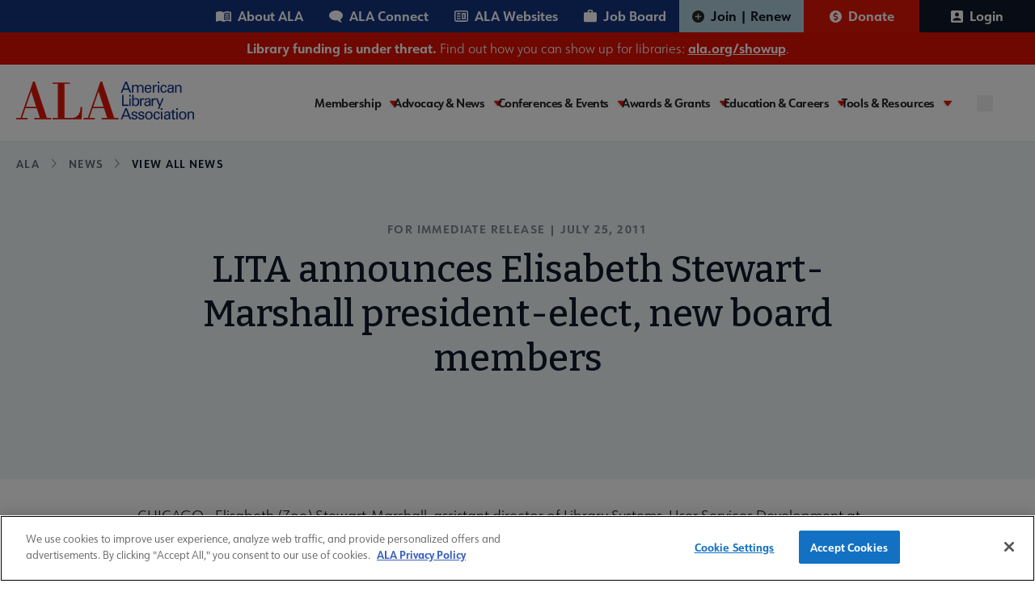

--- FILE ---
content_type: text/html; charset=UTF-8
request_url: https://www.ala.org/news/2011/07/lita-announces-elisabeth-stewart-marshall-president-elect-new-board-members
body_size: 19039
content:
<!DOCTYPE html>
<html lang="en" dir="ltr" prefix="og: https://ogp.me/ns#">
  <head>
    <meta charset="utf-8" />
<meta name="description" content="" />
<link rel="canonical" href="https://www.ala.org/news/2011/07/lita-announces-elisabeth-stewart-marshall-president-elect-new-board-members" />
<meta property="og:title" content="LITA announces Elisabeth Stewart-Marshall president-elect, new board members" />
<meta property="og:description" content="" />
<meta name="twitter:card" content="summary" />
<meta name="twitter:title" content="LITA announces Elisabeth Stewart-Marshall president-elect, new board members" />
<meta name="twitter:description" content="" />
<meta name="twitter:image" content="https://www.ala.org/themes/custom/ala/ala-seo.png" />
<meta name="Generator" content="Drupal 10 (https://www.drupal.org)" />
<meta name="MobileOptimized" content="width" />
<meta name="HandheldFriendly" content="true" />
<meta name="viewport" content="width=device-width, initial-scale=1.0" />
<script type="application/ld+json">{
    "@context": "https://schema.org",
    "@graph": [
        {
            "@type": "Organization",
            "@id": "https://www.ala.org/",
            "description": "Awards, publishing, and conferences: ALA membership advocates to ensure access to information for all",
            "name": "American Library Association",
            "url": "https://www.ala.org/",
            "logo": {
                "@type": "ImageObject",
                "representativeOfPage": "True",
                "url": "https://www.ala.org//themes/custom/ala/logo.svg"
            }
        }
    ]
}</script>
<link rel="icon" href="/themes/custom/ala/favicon.ico" type="image/png" />
<link rel="alternate" hreflang="en" href="https://www.ala.org/news/2011/07/lita-announces-elisabeth-stewart-marshall-president-elect-new-board-members" />
<script>window.a2a_config=window.a2a_config||{};a2a_config.callbacks=[];a2a_config.overlays=[];a2a_config.templates={};</script>

    <title>LITA announces Elisabeth Stewart-Marshall president-elect, new board members | ALA</title>
    <link rel="stylesheet" media="all" href="/sites/default/files/css/css_dLFEru3XDRXwUqVgSUSte_-RtWosXS_I_-V7WqQ2ilg.css?delta=0&amp;language=en&amp;theme=ala&amp;include=eJxNjkEOgzAMBD8UJU9CDnYh4MSRnZTS11dAK3pZzY72sIDYBMoe4Av-oVKaA4YwsUTgE21LlXSxowwRjMIRd8tkBhOZG1fC1ESHVJBKiyzjGv7YjaIUUHsF9rDA6xJFNAOnN7kKCpNCne23uo3vpfbIyWZCZ7s1ytePZ6LNwpk-C3amD0StU7g" />
<link rel="stylesheet" media="all" href="/sites/default/files/css/css_4BDG2abMxYec9_7Aq1xjWjpMAs8K9gIE0hIOZdfTni0.css?delta=1&amp;language=en&amp;theme=ala&amp;include=eJxNjkEOgzAMBD8UJU9CDnYh4MSRnZTS11dAK3pZzY72sIDYBMoe4Av-oVKaA4YwsUTgE21LlXSxowwRjMIRd8tkBhOZG1fC1ESHVJBKiyzjGv7YjaIUUHsF9rDA6xJFNAOnN7kKCpNCne23uo3vpfbIyWZCZ7s1ytePZ6LNwpk-C3amD0StU7g" />

    <script type="application/json" data-drupal-selector="drupal-settings-json">{"path":{"baseUrl":"\/","pathPrefix":"","currentPath":"node\/21429","currentPathIsAdmin":false,"isFront":false,"currentLanguage":"en"},"pluralDelimiter":"\u0003","suppressDeprecationErrors":true,"gtag":{"tagId":"","consentMode":false,"otherIds":[],"events":[],"additionalConfigInfo":[]},"ajaxPageState":{"libraries":"[base64]","theme":"ala","theme_token":null},"ajaxTrustedUrl":[],"gtm":{"tagId":null,"settings":{"data_layer":"dataLayer","include_classes":false,"allowlist_classes":"","blocklist_classes":"","include_environment":false,"environment_id":"","environment_token":""},"tagIds":["GTM-PGK7ZWT"]},"multiselect":{"widths":250},"user":{"uid":0,"permissionsHash":"6d055e77f2dba947d248c3184bd403b313cb55c0ca910e8dcf2da6287a80491f"}}</script>
<script src="/sites/default/files/js/js_ad2rrel-_vehDsgPZ4mTxQxsz4DgIkoiwMD7GK8isB8.js?scope=header&amp;delta=0&amp;language=en&amp;theme=ala&amp;include=eJxdilEOQDAQBS-keiR5dC2ydqXbBLcn5Yefl3mTQUrFoGfEC-2YTUsDQYRss1JYvD4W6yEVJ0KiHJR2D1smf4JMA2l5rMt8F1VX9Mn2hs1YqCvgyPf8f4sFx1euF8E7PCM"></script>
<script src="/modules/contrib/google_tag/js/gtag.js?t8rpbu"></script>
<script src="/modules/contrib/google_tag/js/gtm.js?t8rpbu"></script>


    <link rel="preconnect" href="https://fonts.googleapis.com" crossorigin>
    <link rel="preconnect" href="https://fonts.gstatic.com" crossorigin>
    <link rel="preload" href="https://fonts.googleapis.com/css2?family=Bitter:ital,wght@0,400;0,500;0,600;0,700;1,400;1,500;1,600;1,700&display=swap" as="style" crossorigin>
    <link rel="stylesheet" href="https://fonts.googleapis.com/css2?family=Bitter:ital,wght@0,400;0,500;0,600;0,700;1,400;1,500;1,600;1,700&display=swap" crossorigin>

    <link rel="preconnect" href="https://use.typekit.net" crossorigin>
    <link rel="preconnect" href="https://p.typekit.net" crossorigin />
    <link rel="preload" href="https://use.typekit.net/hww8zbp.css" as="style" crossorigin>
    <link rel="stylesheet" href="https://use.typekit.net/hww8zbp.css" crossorigin>
  </head>

  <body class="path-node page-node-type-press-release">
        <a href="#main-content" class="visually-hidden focusable skip-link">
      Skip to main content
    </a>
    <noscript><iframe src="https://www.googletagmanager.com/ns.html?id=GTM-PGK7ZWT"
                  height="0" width="0" style="display:none;visibility:hidden"></iframe></noscript>

    <div id="ala-page-wrapper">
        <div class="dialog-off-canvas-main-canvas" data-off-canvas-main-canvas>
    
<div class="layout-container">

  <header role="banner" class="w-full border-b z-20 relative" x-data="{ open: false }">

    
          <div class="hidden xl:block menu--utility_desktop">
          <div class="region region-utility-menu">
    <nav id="block-utility" class="block block-menu navigation menu--utility static xl:relative sidebar-menu" aria-labelledby="block-utility-menu" role="navigation">
            
  <h2  class="visually-hidden" id="block-utility-menu" class="hidden">Utility</h2>
  

        


				<div class="utility-nav w-full mx-auto bg-mainBlueColor">
			<div class="utility-nav-list-wrapper flex items-center justify-end z-10">

				<ul class="w-full xl:w-auto list-reset flex menu--utility items-center flex-col xl:flex-row static p-7 xl:p-0">
					<li class="w-full xl:w-auto">
						<ul class="grid grid-cols-2 gap-4 xl:flex m-0 menu--utility__inner mb-6 xl:mb-0">
																							<li class="inline-block p-0">
									<a href="/aboutala" class="about text-white relative xl:pl-4 xl:pr-4 py-2 xl:py-2 inline-flex items-center font-bold hover:bg-white hover:text-[#15347e]" aria-expanded="false" aria-haspopup="false" data-drupal-link-system-path="node/43">About ALA</a>
								</li>
																							<li class="inline-block p-0">
									<a href="https://connect.ala.org/home" class="connect text-white relative xl:pl-4 xl:pr-4 py-2 xl:py-2 inline-flex items-center font-bold hover:bg-white hover:text-[#15347e]" aria-expanded="false" aria-haspopup="false">ALA Connect</a>
								</li>
																							<li class="inline-block p-0">
									<a href="/aboutala/sitesdirectory" class="website text-white relative xl:pl-4 xl:pr-4 py-2 xl:py-2 inline-flex items-center font-bold hover:bg-white hover:text-[#15347e]" aria-expanded="false" aria-haspopup="false" data-drupal-link-system-path="node/59883">ALA Websites</a>
								</li>
																							<li class="inline-block p-0">
									<a href="https://joblist.ala.org/" class="job text-white relative xl:pl-4 xl:pr-4 py-2 xl:py-2 inline-flex items-center font-bold hover:bg-white hover:text-[#15347e]" target="_blank" aria-expanded="false" aria-haspopup="false">Job Board</a>
								</li>
													</ul>
					</li>

																																			<li class="xl:inline-flex xl:justify-center xl:items-center  transition-all duration-300 parent-level dropdown w-full xl:w-auto xl:border-b-0 last3">
							<a href="/membership" class="join text-white pl-7 xl:pl-4 relative xl:pr-4 py-4 xl:py-2 inline-flex items-center font-bold" target="_self" data-drupal-link-system-path="node/44">Join | Renew</a>
						</li>
																																			<li class="xl:inline-flex xl:justify-center xl:items-center  transition-all duration-300 parent-level dropdown w-full xl:w-auto xl:border-b-0 last3">
							<a href="/donate" class="donate text-white pl-7 xl:pl-4 relative xl:pr-4 py-4 xl:py-2 inline-flex items-center font-bold" target="_blank">Donate</a>
						</li>
																																																<li class="xl:inline-flex xl:justify-center xl:items-center  transition-all duration-300 parent-level dropdown w-full xl:w-auto xl:border-b-0 last3">
							<a href="/saml_login?destination=/news/2011/07/lita-announces-elisabeth-stewart-marshall-president-elect-new-board-members" class="text-white pl-7 xl:pl-4 relative xl:pr-4 py-4 xl:py-2 inline-flex items-center font-bold" rel="nofollow">Login</a>
						</li>
									</ul>
			</li>
		</ul>
	</div>
</div>



  </nav>

  </div>

      </div>
    
      <div class="region region-site-banner">
    <div id="block-ala-sitealertbanner" class="block block-simple-block block-simple-blocksite-alert-banner relative z-10">
  
    
    <div class="site-alert-banner w-full bg-mainRed text-white text-center py-2">
  <!DOCTYPE html>
<html><body><p><strong>Library funding is under threat.</strong> Find out how you can show up for libraries: <a href="https://ala.org/showup"><strong>ala.org/showup</strong></a>.</p>
</body></html>

</div>
</div>

  </div>


    <div class="flex min-h-[86px] xl:gap-4 w-full xl:container items-start xl:items-center justify-between py-5 xl:px-0 relative flex-col xl:flex-row">

        <div class="region region-header">
    <div id="block-sitebranding" class="block block-system block-system-branding-block relative z-10">
  
    
            <a href="/" rel="home" class="inline-block pl-5 xl:pl-0" aria-label="ALA logo">
      <img class="max-w-[180px] md:max-w-[220px]" src="https://www.ala.org/themes/custom/ala/logo.svg" alt="ALA site logo">
    </a>
  </div>

  </div>


      <div class="hamburger-menu w-full xl:w-auto" x-data="{ open: false }">
        <div x-data="{ searchOpen: false }" class="xl:hidden absolute search-btn__mobile top-[33px]" :class="{ '': !open, '': open }">
          <button aria-label="search" @click="searchOpen = !searchOpen, open = false" :class="{ 'block': !searchOpen, 'hidden': searchOpen }">
            <svg role="img" aria-label="search" width="20" height="20" viewBox="0 0 20 20" fill="none" xmlns="http://www.w3.org/2000/svg">
<path d="M19 19L14.7501 14.7425M17.1053 9.05263C17.1053 11.1883 16.2569 13.2365 14.7467 14.7467C13.2365 16.2569 11.1883 17.1053 9.05263 17.1053C6.91694 17.1053 4.86872 16.2569 3.35856 14.7467C1.8484 13.2365 1 11.1883 1 9.05263C1 6.91694 1.8484 4.86872 3.35856 3.35856C4.86872 1.8484 6.91694 1 9.05263 1C11.1883 1 13.2365 1.8484 14.7467 3.35856C16.2569 4.86872 17.1053 6.91694 17.1053 9.05263V9.05263Z" stroke="#15347E" stroke-width="2" stroke-linecap="round" class="search-icon-svg" />
</svg>

          </button>
          <button aria-label="close" @click="searchOpen = !searchOpen, open = false" :class="{ 'block': searchOpen, 'hidden': !searchOpen }">
            <svg role="img" aria-label="close" width="20" height="20"  viewBox="0 0 20 20" fill="none" xmlns="http://www.w3.org/2000/svg">
  <g transform="matrix(1, 0, 0, 1, -11.855980873107912, -12.26480770111084)">
    <rect class="search-close-icon" id="Rectangle 42" width="22.7224" height="2.3305" transform="matrix(0.707096 -0.707118 0.707096 0.707118 13.0762 29.21)" fill="#15347E"/>
    <rect class="search-close-icon" id="Rectangle 47" width="22.7224" height="2.3305" transform="matrix(0.707096 0.707118 -0.707096 0.707118 14.4395 13.1426)" fill="#15347E"/>
  </g>
</svg>

          </button>
          <div class="search-input-field__wrapper absolute w-[414px] right-0" x-transition @click.away="searchOpen = false" x-cloak :class="{ 'block': searchOpen, 'hidden': !searchOpen }">
            <form action="/search/site" method="get" accept-charset="UTF-8" class="flex absolute right-[-4rem] pt-2 xs:right-0">
  <button aria-label="search" class="seach-icon flex justify-center items-center" type="submit">
    <svg role="img" aria-label="search" width="20" height="20" viewBox="0 0 20 20" fill="none" xmlns="http://www.w3.org/2000/svg">
<path d="M19 19L14.7501 14.7425M17.1053 9.05263C17.1053 11.1883 16.2569 13.2365 14.7467 14.7467C13.2365 16.2569 11.1883 17.1053 9.05263 17.1053C6.91694 17.1053 4.86872 16.2569 3.35856 14.7467C1.8484 13.2365 1 11.1883 1 9.05263C1 6.91694 1.8484 4.86872 3.35856 3.35856C4.86872 1.8484 6.91694 1 9.05263 1C11.1883 1 13.2365 1.8484 14.7467 3.35856C16.2569 4.86872 17.1053 6.91694 17.1053 9.05263V9.05263Z" stroke="#15347E" stroke-width="2" stroke-linecap="round" class="search-icon-svg" />
</svg>

  </button>
  <input x-show="searchOpen"
    type="search" id="edit-keys" name="keys"
    placeholder="Search here..."
    class="search-input-field w-[414px] h-12 pl-[62px] pr-2 py-3 bg-white rounded-md border-2 border-blue-900 justify-start items-center gap-2 inline-flex max-w-[94vw] md:max-w-auto"
    />
</form>
          </div>
        </div>
        <button @click="open = !open, searchOpen = false"
          class="h-5 w-10 xl:hidden absolute right-7"
          :class="{ 'top-[43px] -translate-y-1/2': !open, 'top-[40px]': open }"
          aria-label="Mobile Menu"
          :aria-expanded="open"
          aria-controls="block-ala-main-menu"><span class="sr-only">Menu</span>
          <span :class="{ 'max-w-7 transform rotate-45 translate-y-px top-0': open }" class="first w-10 h-1 bg-mainBlueColor left-0 absolute bottom-0  transition-all duration-200 ease-in-out origin-center"></span>
          <span :class="{ 'opacity-0': open, 'translate-y-0': !open }" class="second w-8 h-1 bg-mainBlueColor absolute top-1/2 right-0 transition-all duration-200 ease-in-out origin-center"></span>
          <span :class="{ 'max-w-7 transform -rotate-45 -translate-y-0.3': open }" class="w-10 h-1 bg-mainBlueColor absolute top-0 left-0 transition-all duration-200 ease-in-out origin-center"></span>
        </button>

        <!-- Add your navigation items here -->

        <div x-cloak :class="{ 'hidden xl:block': !open }" class="transition-all duration-200 ease-in-out mt-8 xl:mt-0">
          <div class="xl:w-auto xl:flex xl:items-center" :class="{ 'block': open, 'hidden xl:block': !open }">
                          <div class="xl:hidden menu--utility_mobile">
                <nav id="block-utility-2" class="block block-menu navigation menu--utility static xl:relative sidebar-menu" aria-labelledby="block-utility-2-menu" role="navigation">
            
  <h2  class="visually-hidden" id="block-utility-2-menu" class="hidden">Utility</h2>
  

        


				<div class="utility-nav w-full mx-auto bg-mainBlueColor">
			<div class="utility-nav-list-wrapper flex items-center justify-end z-10">

				<ul class="w-full xl:w-auto list-reset flex menu--utility items-center flex-col xl:flex-row static p-7 xl:p-0">
					<li class="w-full xl:w-auto">
						<ul class="grid grid-cols-2 gap-4 xl:flex m-0 menu--utility__inner mb-6 xl:mb-0">
																							<li class="inline-block p-0">
									<a href="/aboutala" class="about text-white relative xl:pl-4 xl:pr-4 py-2 xl:py-2 inline-flex items-center font-bold hover:bg-white hover:text-[#15347e]" aria-expanded="false" aria-haspopup="false" data-drupal-link-system-path="node/43">About ALA</a>
								</li>
																							<li class="inline-block p-0">
									<a href="https://connect.ala.org/home" class="connect text-white relative xl:pl-4 xl:pr-4 py-2 xl:py-2 inline-flex items-center font-bold hover:bg-white hover:text-[#15347e]" aria-expanded="false" aria-haspopup="false">ALA Connect</a>
								</li>
																							<li class="inline-block p-0">
									<a href="/aboutala/sitesdirectory" class="website text-white relative xl:pl-4 xl:pr-4 py-2 xl:py-2 inline-flex items-center font-bold hover:bg-white hover:text-[#15347e]" aria-expanded="false" aria-haspopup="false" data-drupal-link-system-path="node/59883">ALA Websites</a>
								</li>
																							<li class="inline-block p-0">
									<a href="https://joblist.ala.org/" class="job text-white relative xl:pl-4 xl:pr-4 py-2 xl:py-2 inline-flex items-center font-bold hover:bg-white hover:text-[#15347e]" target="_blank" aria-expanded="false" aria-haspopup="false">Job Board</a>
								</li>
													</ul>
					</li>

																																			<li class="xl:inline-flex xl:justify-center xl:items-center  transition-all duration-300 parent-level dropdown w-full xl:w-auto xl:border-b-0 last3">
							<a href="/membership" class="join text-white pl-7 xl:pl-4 relative xl:pr-4 py-4 xl:py-2 inline-flex items-center font-bold" target="_self" data-drupal-link-system-path="node/44">Join | Renew</a>
						</li>
																																			<li class="xl:inline-flex xl:justify-center xl:items-center  transition-all duration-300 parent-level dropdown w-full xl:w-auto xl:border-b-0 last3">
							<a href="/donate" class="donate text-white pl-7 xl:pl-4 relative xl:pr-4 py-4 xl:py-2 inline-flex items-center font-bold" target="_blank">Donate</a>
						</li>
																																																<li class="xl:inline-flex xl:justify-center xl:items-center  transition-all duration-300 parent-level dropdown w-full xl:w-auto xl:border-b-0 last3">
							<a href="/saml_login?destination=/news/2011/07/lita-announces-elisabeth-stewart-marshall-president-elect-new-board-members" class="text-white pl-7 xl:pl-4 relative xl:pr-4 py-4 xl:py-2 inline-flex items-center font-bold" rel="nofollow">Login</a>
						</li>
									</ul>
			</li>
		</ul>
	</div>
</div>



  </nav>

              </div>
            
              <div class="region region-primary-menu">
    <nav id="block-ala-main-menu" class="block block-menu navigation menu--main static xl:relative sidebar-menu" aria-labelledby="block-ala-main-menu-menu" role="navigation">
            
  <h2  class="visually-hidden" id="block-ala-main-menu-menu" class="hidden">Main navigation</h2>
  

        



        <div :class="{ 'block': open, 'hidden xl:block': !open }" class="main-menu-wrapper max-w-7xl mx-auto px-4 sm:px-6 xl:px-8 z-50 pb-28 xl:pb-0">
      <div class="flex items-center justify-between z-10">
                                          <ul x-data="{ activeItem: null }" class="main--menu list-reset flex gap-4 xl:min-h-[55px] flex-col xl:flex-row static bg-white pt-5 xl:pt-0 w-full menu-l-0 items-center">
                                                <li @click="activeItem === '1' ? activeItem = null : activeItem = '1'" 
                  :class="{ 'active': activeItem === '1' }"
                  class="xl:py-1 pr-4 relative transition-all duration-300 parent-level dropdown w-full xl:w-auto border-b xl:border-b-0 xl:flex xl:flex-col xl:justify-center membership"
              >
                                      <a href="/membership" class="is-expanded ">
                Membership
              </a>
              <button class="caret ml-2" tabindex="0" 
                aria-label="Toggle Membership submenu"
                :aria-expanded="activeItem === '1' ? 'true' : 'false'"
                aria-haspopup="menu"
                aria-controls="main-menu__child-membership"
              >
                <svg role="img" width="10" height="7" viewBox="0 0 10 7" fill="none" xmlns="http://www.w3.org/2000/svg" aria-hidden="true">
<path class="arrow-icon" d="M5.81907 6.62493C5.44804 7.12502 4.55223 7.12502 4.1812 6.62493L0.137632 1.17063C-0.244378 0.655459 0.214034 9.81579e-08 0.956565 1.63072e-07L9.0437 8.70072e-07C9.78576 9.34944e-07 10.2442 0.655459 9.86263 1.17063L5.81907 6.62493Z"/>
</svg>

              </button>
              <div class="m-0 hidden z-10 xl:absolute dropdown-content main--menu_submenu" 
                   :class="{ 'hidden': activeItem !== '1' }"
              >
                <ul id="main-menu__child-membership" aria-label="Membership submenu" class="wrapper bg-white xl:p-6 xl:py-4" :class="{ 'hidden': activeItem !== '1' }">
                                                            <li class="pl-3 xl:pl-0">
                        <a href="/membership" class="block xl:whitespace-nowrap transition-all duration-300">Membership Home</a>
                      </li>
                                                                                <li class="pl-3 xl:pl-0">
                        <a href="/membership/member-center" class="block xl:whitespace-nowrap transition-all duration-300">Member Center</a>
                      </li>
                                                                                <li class="pl-3 xl:pl-0">
                        <a href="/aboutala/donate" class="block xl:whitespace-nowrap transition-all duration-300">Give to ALA</a>
                      </li>
                                                                                <li class="pl-3 xl:pl-0">
                        <a href="/membership/ala-forward-updates" class="block xl:whitespace-nowrap transition-all duration-300">ALA Forward Member Updates</a>
                      </li>
                                                                                <li class="pl-3 xl:pl-0">
                        <a href="/aboutala/committees" class="block xl:whitespace-nowrap transition-all duration-300">Committees</a>
                      </li>
                                                                                <li class="pl-3 xl:pl-0">
                        <a href="/aboutala/divs" class="block xl:whitespace-nowrap transition-all duration-300">Divisions</a>
                      </li>
                                                                                <li class="pl-3 xl:pl-0 main--menu_submenu--final-item">
                        <a href="/aboutala/rts" class="block xl:whitespace-nowrap transition-all duration-300">Round Tables</a>
                      </li>
                                        
                </ul>
              </div>
                      </li>
                                                <li @click="activeItem === '2' ? activeItem = null : activeItem = '2'" 
                  :class="{ 'active': activeItem === '2' }"
                  class="xl:py-1 pr-4 relative transition-all duration-300 parent-level dropdown w-full xl:w-auto border-b xl:border-b-0 xl:flex xl:flex-col xl:justify-center advocacy-and-news"
              >
                                      <a href="/advocacy" class="is-expanded ">
                Advocacy &amp; News
              </a>
              <button class="caret ml-2" tabindex="0" 
                aria-label="Toggle Advocacy &amp; News submenu"
                :aria-expanded="activeItem === '2' ? 'true' : 'false'"
                aria-haspopup="menu"
                aria-controls="main-menu__child-advocacy-and-news"
              >
                <svg role="img" width="10" height="7" viewBox="0 0 10 7" fill="none" xmlns="http://www.w3.org/2000/svg" aria-hidden="true">
<path class="arrow-icon" d="M5.81907 6.62493C5.44804 7.12502 4.55223 7.12502 4.1812 6.62493L0.137632 1.17063C-0.244378 0.655459 0.214034 9.81579e-08 0.956565 1.63072e-07L9.0437 8.70072e-07C9.78576 9.34944e-07 10.2442 0.655459 9.86263 1.17063L5.81907 6.62493Z"/>
</svg>

              </button>
              <div class="m-0 hidden z-10 xl:absolute dropdown-content main--menu_submenu" 
                   :class="{ 'hidden': activeItem !== '2' }"
              >
                <ul id="main-menu__child-advocacy-and-news" aria-label="Advocacy &amp; News submenu" class="wrapper bg-white xl:p-6 xl:py-4" :class="{ 'hidden': activeItem !== '2' }">
                                                            <li class="pl-3 xl:pl-0">
                        <a href="/advocacy" class="block xl:whitespace-nowrap transition-all duration-300">Advocacy &amp; Issues Home</a>
                      </li>
                                                                                <li class="pl-3 xl:pl-0">
                        <a href="/news" class="block xl:whitespace-nowrap transition-all duration-300">News &amp; Press Center</a>
                      </li>
                                                                                <li class="pl-3 xl:pl-0">
                        <a href="/bbooks" class="block xl:whitespace-nowrap transition-all duration-300">Banned &amp; Challenged Books</a>
                      </li>
                                                                                <li class="pl-3 xl:pl-0">
                        <a href="/advocacy/intfreedom" class="block xl:whitespace-nowrap transition-all duration-300">Intellectual Freedom</a>
                      </li>
                                                                                <li class="pl-3 xl:pl-0">
                        <a href="/advocacy/advocacy-public-policy" class="block xl:whitespace-nowrap transition-all duration-300">Public Policy</a>
                      </li>
                                                                                <li class="pl-3 xl:pl-0">
                        <a href="/advocacy/diversity" class="block xl:whitespace-nowrap transition-all duration-300">Equity, Diversity &amp; Inclusion</a>
                      </li>
                                                                                <li class="pl-3 xl:pl-0">
                        <a href="/advocacy/literacy" class="block xl:whitespace-nowrap transition-all duration-300">Literacy</a>
                      </li>
                                                                                <li class="pl-3 xl:pl-0 main--menu_submenu--final-item">
                        <a href="/advocacy/privacy" class="block xl:whitespace-nowrap transition-all duration-300">Privacy</a>
                      </li>
                                        
                </ul>
              </div>
                      </li>
                                                <li @click="activeItem === '3' ? activeItem = null : activeItem = '3'" 
                  :class="{ 'active': activeItem === '3' }"
                  class="xl:py-1 pr-4 relative transition-all duration-300 parent-level dropdown w-full xl:w-auto border-b xl:border-b-0 xl:flex xl:flex-col xl:justify-center conferences-and-events"
              >
                                      <a href="/conferencesevents" class="is-expanded ">
                Conferences &amp; Events
              </a>
              <button class="caret ml-2" tabindex="0" 
                aria-label="Toggle Conferences &amp; Events submenu"
                :aria-expanded="activeItem === '3' ? 'true' : 'false'"
                aria-haspopup="menu"
                aria-controls="main-menu__child-conferences-and-events"
              >
                <svg role="img" width="10" height="7" viewBox="0 0 10 7" fill="none" xmlns="http://www.w3.org/2000/svg" aria-hidden="true">
<path class="arrow-icon" d="M5.81907 6.62493C5.44804 7.12502 4.55223 7.12502 4.1812 6.62493L0.137632 1.17063C-0.244378 0.655459 0.214034 9.81579e-08 0.956565 1.63072e-07L9.0437 8.70072e-07C9.78576 9.34944e-07 10.2442 0.655459 9.86263 1.17063L5.81907 6.62493Z"/>
</svg>

              </button>
              <div class="m-0 hidden z-10 xl:absolute dropdown-content main--menu_submenu" 
                   :class="{ 'hidden': activeItem !== '3' }"
              >
                <ul id="main-menu__child-conferences-and-events" aria-label="Conferences &amp; Events submenu" class="wrapper bg-white xl:p-6 xl:py-4" :class="{ 'hidden': activeItem !== '3' }">
                                                            <li class="pl-3 xl:pl-0">
                        <a href="/conferencesevents" class="block xl:whitespace-nowrap transition-all duration-300">Conferences &amp; Events Home</a>
                      </li>
                                                                                <li class="pl-3 xl:pl-0">
                        <a href="/events" class="block xl:whitespace-nowrap transition-all duration-300">Events Calendar</a>
                      </li>
                                                                                <li class="pl-3 xl:pl-0">
                        <a href="/conferencesevents/past" class="block xl:whitespace-nowrap transition-all duration-300">Past &amp; Future ALA Conferences</a>
                      </li>
                                                                                <li class="pl-3 xl:pl-0">
                        <a href="/conferencesevents/past-and-future/ala-conference-site-selection" class="block xl:whitespace-nowrap transition-all duration-300">Criteria for Conference Site Selection</a>
                      </li>
                                                                                <li class="pl-3 xl:pl-0 main--menu_submenu--final-item">
                        <a href="/conferencesevents/celebrationdays" class="block xl:whitespace-nowrap transition-all duration-300">Library Celebration Days</a>
                      </li>
                                        
                </ul>
              </div>
                      </li>
                                                <li @click="activeItem === '4' ? activeItem = null : activeItem = '4'" 
                  :class="{ 'active': activeItem === '4' }"
                  class="xl:py-1 pr-4 relative transition-all duration-300 parent-level dropdown w-full xl:w-auto border-b xl:border-b-0 xl:flex xl:flex-col xl:justify-center awards-and-grants"
              >
                                      <a href="/awards" class="is-expanded ">
                Awards &amp; Grants
              </a>
              <button class="caret ml-2" tabindex="0" 
                aria-label="Toggle Awards &amp; Grants submenu"
                :aria-expanded="activeItem === '4' ? 'true' : 'false'"
                aria-haspopup="menu"
                aria-controls="main-menu__child-awards-and-grants"
              >
                <svg role="img" width="10" height="7" viewBox="0 0 10 7" fill="none" xmlns="http://www.w3.org/2000/svg" aria-hidden="true">
<path class="arrow-icon" d="M5.81907 6.62493C5.44804 7.12502 4.55223 7.12502 4.1812 6.62493L0.137632 1.17063C-0.244378 0.655459 0.214034 9.81579e-08 0.956565 1.63072e-07L9.0437 8.70072e-07C9.78576 9.34944e-07 10.2442 0.655459 9.86263 1.17063L5.81907 6.62493Z"/>
</svg>

              </button>
              <div class="m-0 hidden z-10 xl:absolute dropdown-content main--menu_submenu" 
                   :class="{ 'hidden': activeItem !== '4' }"
              >
                <ul id="main-menu__child-awards-and-grants" aria-label="Awards &amp; Grants submenu" class="wrapper bg-white xl:p-6 xl:py-4" :class="{ 'hidden': activeItem !== '4' }">
                                                            <li class="pl-3 xl:pl-0">
                        <a href="/awards" class="block xl:whitespace-nowrap transition-all duration-300">Awards &amp; Grants Home</a>
                      </li>
                                                                                <li class="pl-3 xl:pl-0">
                        <a href="/awards/books-media" class="block xl:whitespace-nowrap transition-all duration-300">Book, Print &amp; Media Awards</a>
                      </li>
                                                                                <li class="pl-3 xl:pl-0">
                        <a href="/grants" class="block xl:whitespace-nowrap transition-all duration-300">Grants</a>
                      </li>
                                                                                <li class="pl-3 xl:pl-0">
                        <a href="/awards/professional-recognition" class="block xl:whitespace-nowrap transition-all duration-300">Professional Recognition</a>
                      </li>
                                                                                <li class="pl-3 xl:pl-0">
                        <a href="/awardsgrants/seals" class="block xl:whitespace-nowrap transition-all duration-300">Purchase Awards Seals</a>
                      </li>
                                                                                <li class="pl-3 xl:pl-0 main--menu_submenu--final-item">
                        <a href="/awards/recommended-books-and-media" class="block xl:whitespace-nowrap transition-all duration-300">Recommended Print &amp; Media Lists</a>
                      </li>
                                        
                </ul>
              </div>
                      </li>
                                                <li @click="activeItem === '5' ? activeItem = null : activeItem = '5'" 
                  :class="{ 'active': activeItem === '5' }"
                  class="xl:py-1 pr-4 relative transition-all duration-300 parent-level dropdown w-full xl:w-auto border-b xl:border-b-0 xl:flex xl:flex-col xl:justify-center education-and-careers"
              >
                                      <a href="/educationcareers" class="is-expanded ">
                Education &amp; Careers
              </a>
              <button class="caret ml-2" tabindex="0" 
                aria-label="Toggle Education &amp; Careers submenu"
                :aria-expanded="activeItem === '5' ? 'true' : 'false'"
                aria-haspopup="menu"
                aria-controls="main-menu__child-education-and-careers"
              >
                <svg role="img" width="10" height="7" viewBox="0 0 10 7" fill="none" xmlns="http://www.w3.org/2000/svg" aria-hidden="true">
<path class="arrow-icon" d="M5.81907 6.62493C5.44804 7.12502 4.55223 7.12502 4.1812 6.62493L0.137632 1.17063C-0.244378 0.655459 0.214034 9.81579e-08 0.956565 1.63072e-07L9.0437 8.70072e-07C9.78576 9.34944e-07 10.2442 0.655459 9.86263 1.17063L5.81907 6.62493Z"/>
</svg>

              </button>
              <div class="m-0 hidden z-10 xl:absolute dropdown-content main--menu_submenu" 
                   :class="{ 'hidden': activeItem !== '5' }"
              >
                <ul id="main-menu__child-education-and-careers" aria-label="Education &amp; Careers submenu" class="wrapper bg-white xl:p-6 xl:py-4" :class="{ 'hidden': activeItem !== '5' }">
                                                            <li class="pl-3 xl:pl-0">
                        <a href="/educationcareers" class="block xl:whitespace-nowrap transition-all duration-300">Education &amp; Careers Home</a>
                      </li>
                                                                                <li class="pl-3 xl:pl-0">
                        <a href="https://elearning.ala.org/" class="block xl:whitespace-nowrap transition-all duration-300">ALA eLearning</a>
                      </li>
                                                                                <li class="pl-3 xl:pl-0">
                        <a href="https://joblist.ala.org/" class="block xl:whitespace-nowrap transition-all duration-300">JobList Career Center</a>
                      </li>
                                                                                <li class="pl-3 xl:pl-0">
                        <a href="/educationcareers/accreditedprograms" class="block xl:whitespace-nowrap transition-all duration-300">Accredited Programs</a>
                      </li>
                                                                                <li class="pl-3 xl:pl-0">
                        <a href="/educationcareers/scholarships" class="block xl:whitespace-nowrap transition-all duration-300">ALA Scholarships</a>
                      </li>
                                                                                <li class="pl-3 xl:pl-0 main--menu_submenu--final-item">
                        <a href="/educationcareers/libcareers/become" class="block xl:whitespace-nowrap transition-all duration-300">Become a Librarian</a>
                      </li>
                                        
                </ul>
              </div>
                      </li>
                                                <li @click="activeItem === '6' ? activeItem = null : activeItem = '6'" 
                  :class="{ 'active': activeItem === '6' }" 
                  class="xl:mr-5 relative pr-4 transition-all duration-300 parent-level parent-level-last dropdown w-full xl:w-auto border-b xl:border-b-0 xl:flex xl:flex-col xl:justify-center tools-and-resources"
              >
                                      <a href="/tools" class="is-expanded ">
                Tools &amp; Resources
              </a>
              <button class="caret ml-2" tabindex="0" 
                aria-label="Toggle Tools &amp; Resources submenu"
                :aria-expanded="activeItem === '6' ? 'true' : 'false'"
                aria-haspopup="menu"
                aria-controls="main-menu__child-tools-and-resources"
              >
                <svg role="img" width="10" height="7" viewBox="0 0 10 7" fill="none" xmlns="http://www.w3.org/2000/svg" aria-hidden="true">
<path class="arrow-icon" d="M5.81907 6.62493C5.44804 7.12502 4.55223 7.12502 4.1812 6.62493L0.137632 1.17063C-0.244378 0.655459 0.214034 9.81579e-08 0.956565 1.63072e-07L9.0437 8.70072e-07C9.78576 9.34944e-07 10.2442 0.655459 9.86263 1.17063L5.81907 6.62493Z"/>
</svg>

              </button>
              <div class="m-0 hidden z-10 xl:absolute dropdown-content main--menu_submenu" 
                   :class="{ 'hidden': activeItem !== '6' }"
              >
                <ul id="main-menu__child-tools-and-resources" aria-label="Tools &amp; Resources submenu" class="wrapper bg-white xl:p-6 xl:py-4" :class="{ 'hidden': activeItem !== '6' }">
                                                            <li class="pl-3 xl:pl-0">
                        <a href="/tools" class="block xl:whitespace-nowrap transition-all duration-300">Tools &amp; Resources Home</a>
                      </li>
                                                                                <li class="pl-3 xl:pl-0">
                        <a href="/tools/programming" class="block xl:whitespace-nowrap transition-all duration-300">Programming &amp; Exhibitions</a>
                      </li>
                                                                                <li class="pl-3 xl:pl-0">
                        <a href="/tools/publications" class="block xl:whitespace-nowrap transition-all duration-300">Products &amp; Publications</a>
                      </li>
                                                                                <li class="pl-3 xl:pl-0">
                        <a href="/tools/librariestransform/libraries-transforming-communities" class="block xl:whitespace-nowrap transition-all duration-300">Libraries Transforming Communities</a>
                      </li>
                                                                                <li class="pl-3 xl:pl-0">
                        <a href="/tools/topics" class="block xl:whitespace-nowrap transition-all duration-300">Research &amp; Library Topics</a>
                      </li>
                                                                                <li class="pl-3 xl:pl-0">
                        <a href="/tools/standards-and-guidelines" class="block xl:whitespace-nowrap transition-all duration-300">ALA Standards and Guidelines</a>
                      </li>
                                                                                <li class="pl-3 xl:pl-0">
                        <a href="https://www.ala.org/support" class="block xl:whitespace-nowrap transition-all duration-300">ALA Organizational Support</a>
                      </li>
                                                                                <li class="pl-3 xl:pl-0 main--menu_submenu--final-item">
                        <a href="/news" class="block xl:whitespace-nowrap transition-all duration-300">News &amp; Press Center</a>
                      </li>
                                        
                </ul>
              </div>
                      </li>
                    <li x-data="{ searchOpen: false }" class="main--menu__search hidden xl:list-item relative ml-4">
            <button aria-label="Search" @click="searchOpen = !searchOpen" :class="{ 'block': !searchOpen, 'hidden': searchOpen }" aria-expanded="false" :aria-expanded="searchOpen ? 'true' : 'false'" aria-haspopup="true" aria-controls="search-input-field__wrapper">
              <svg role="img" aria-label="search" width="20" height="20" viewBox="0 0 20 20" fill="none" xmlns="http://www.w3.org/2000/svg">
<path d="M19 19L14.7501 14.7425M17.1053 9.05263C17.1053 11.1883 16.2569 13.2365 14.7467 14.7467C13.2365 16.2569 11.1883 17.1053 9.05263 17.1053C6.91694 17.1053 4.86872 16.2569 3.35856 14.7467C1.8484 13.2365 1 11.1883 1 9.05263C1 6.91694 1.8484 4.86872 3.35856 3.35856C4.86872 1.8484 6.91694 1 9.05263 1C11.1883 1 13.2365 1.8484 14.7467 3.35856C16.2569 4.86872 17.1053 6.91694 17.1053 9.05263V9.05263Z" stroke="#15347E" stroke-width="2" stroke-linecap="round" class="search-icon-svg" />
</svg>

            </button>
            <button aria-label="Search Close" @click="searchOpen = !searchOpen" :class="{ 'block': searchOpen, 'hidden': !searchOpen }" aria-haspopup="true" aria-controls="search-input-field__wrapper">
              <svg role="img" aria-label="close" width="20" height="20"  viewBox="0 0 20 20" fill="none" xmlns="http://www.w3.org/2000/svg">
  <g transform="matrix(1, 0, 0, 1, -11.855980873107912, -12.26480770111084)">
    <rect class="search-close-icon" id="Rectangle 42" width="22.7224" height="2.3305" transform="matrix(0.707096 -0.707118 0.707096 0.707118 13.0762 29.21)" fill="#15347E"/>
    <rect class="search-close-icon" id="Rectangle 47" width="22.7224" height="2.3305" transform="matrix(0.707096 0.707118 -0.707096 0.707118 14.4395 13.1426)" fill="#15347E"/>
  </g>
</svg>

            </button>
            <div id="search-input-field__wrapper" class="search-input-field__wrapper absolute w-[414px] right-0" x-transition @click.away="searchOpen = false" :class="{ 'block': searchOpen, 'hidden': !searchOpen }">
              <form action="/search/site" method="get" accept-charset="UTF-8" class="flex absolute right-[-4rem] pt-2 xs:right-0">
  <button aria-label="search" class="seach-icon flex justify-center items-center" type="submit">
    <svg role="img" aria-label="search" width="20" height="20" viewBox="0 0 20 20" fill="none" xmlns="http://www.w3.org/2000/svg">
<path d="M19 19L14.7501 14.7425M17.1053 9.05263C17.1053 11.1883 16.2569 13.2365 14.7467 14.7467C13.2365 16.2569 11.1883 17.1053 9.05263 17.1053C6.91694 17.1053 4.86872 16.2569 3.35856 14.7467C1.8484 13.2365 1 11.1883 1 9.05263C1 6.91694 1.8484 4.86872 3.35856 3.35856C4.86872 1.8484 6.91694 1 9.05263 1C11.1883 1 13.2365 1.8484 14.7467 3.35856C16.2569 4.86872 17.1053 6.91694 17.1053 9.05263V9.05263Z" stroke="#15347E" stroke-width="2" stroke-linecap="round" class="search-icon-svg" />
</svg>

  </button>
  <input x-show="searchOpen"
    type="search" id="edit-keys" name="keys"
    placeholder="Search here..."
    class="search-input-field w-[414px] h-12 pl-[62px] pr-2 py-3 bg-white rounded-md border-2 border-blue-900 justify-start items-center gap-2 inline-flex max-w-[94vw] md:max-w-auto"
    />
</form>
            </div>
          </li>
        </ul>
      </div>
    </div>
  


  </nav>

  </div>

          </div>
        </div>
      </div>

    </div>
  </header>

  <main role="main">
    <a id="main-content" tabindex="-1"></a>
    
    <div class="px-5 lg:px-0 lg:container">
        <div class="region region-highlighted">
    <div data-drupal-messages-fallback class="hidden"></div>

  </div>

      

        <div class="region region-content-above">
    
  </div>

    </div>

    <div class="content relative">
      <div class="breadcrumb-wrapper w-full z-20">
        <div class="lg:container mx-auto">
            <div class="region region-breadcrumb">
    <div id="block-ala-breadcrumbs" class="block block-system block-system-breadcrumb-block relative z-10">
  
    
        <nav class="breadcrumb" role="navigation" aria-labelledby="system-breadcrumb">
    <h2 id="system-breadcrumb" class="visually-hidden">Breadcrumb</h2>
    <ol class="flex items-center">
                <li>
                  <a href="/">ALA</a>
              </li>
                  <li aria-hidden="true" tabindex="-1">
          <svg width="20" height="23" viewBox="0 0 20 23" fill="none" xmlns="http://www.w3.org/2000/svg" aria-hidden="true" focusable="false">
            <g opacity="0.4">
              <path d="M12.8128 11.3244L7.81283 5.70654L6.91699 6.71307L11.042 11.3244L6.93783 15.9356L7.83366 16.9422L12.8128 11.3244Z" fill="#101828"/>
            </g>
          </svg>
        </li>
            <li>
                  <a href="/news">News</a>
              </li>
                  <li aria-hidden="true" tabindex="-1">
          <svg width="20" height="23" viewBox="0 0 20 23" fill="none" xmlns="http://www.w3.org/2000/svg" aria-hidden="true" focusable="false">
            <g opacity="0.4">
              <path d="M12.8128 11.3244L7.81283 5.70654L6.91699 6.71307L11.042 11.3244L6.93783 15.9356L7.83366 16.9422L12.8128 11.3244Z" fill="#101828"/>
            </g>
          </svg>
        </li>
            <li>
                  <a href="/news/view-all-news">View All News</a>
              </li>
        </ol>
  </nav>

  </div>

  </div>

        </div>
      </div>
      <div class="page-content-wrapper">
                    <div class="region region-content">
    <div id="block-ala-content" class="block block-system block-system-main-block relative z-10 lg:z-10" data-filter-on-class="z-30" data-filter-off-class="z-10">
    
        
            

<article data-history-node-id="21429" class="node node--type-press-release node--view-mode-full">

  
        
  



<div class="bg-[#EEF5F7] header_news_press__wrapper">
	<div class="lg:max-w-940 lg:mx-auto text-center lg:pt-[78px] lg:pb-[240px] relative header_news_press__container   lg:mb-8 lg:pb-[78px]">
		<div class="p-5 lg:px-0">
			<p class="font-bold tracking-widest text-sm uppercase text-mainBlack opacity-50 mt-12 lg:mt-0">For immediate release
				|
				July 25, 2011</p>
			<h1><span class="field field--name-title field--type-string field--label-hidden">LITA announces Elisabeth Stewart-Marshall president-elect, new board members </span>
</h1>
		</div>

			</div>
</div>

  
  <div class="components-paragraph mt-[2rem] ">
          <div class="node__content">
        <div class="layout xl:max-w-940 xl:mx-auto pb-0">
          <div class="font-urw px-5 xl:px-0 text-lg cmp__wysiwyg">
            
                            <div class="clearfix text-formatted field field--name-body field--type-text-with-summary field--label-hidden field__item"><!DOCTYPE html>
<html><body><p>
	CHICAGO - Elisabeth (Zoe) Stewart-Marshall, assistant director of Library Systems, User Services Development at OhioLINK, is the newly elected vice-president/president-elect of the Library and Information Technology Association (LITA), a division of the American Library Association (ALA).&nbsp; Her term, and that of newly elected LITA board members, began at the conclusion of the ALA Annual Conference in New Orleans in June.</p>
<p>
	Stewart-Marshall has served on a multitude of LITA Committees and Interest Groups including the following:&nbsp; LITA National Forum Program Planning Committee, Bylaws and Organization Committee, Education Committee, Web Coordinating Committee, Next Generation Cataloging IG, Electronic Resources Management IG and BIGWIG. &nbsp;&nbsp;</p>
<p>
	&ldquo;One of LITA's greatest strengths has been its role in providing both structured and unstructured opportunities&nbsp;for networking and community building for both technologists who work in libraries and librarians who work&nbsp;with technology," said Steward-Marshall. &nbsp;"I look forward to working within LITA&rsquo;s open environment to support member engagement through a variety of channels.&rdquo;</p>
<p>
	This year, three newly elected Directors-at-Large begin their three-year terms:&nbsp;&nbsp;John Blyberg, assistant director for Innovation &amp; User Experience at Darien (Conn.) Library; David Lee King, digital branch and services manager at the Topeka &amp; Shawnee County Public Library in Topeka, Kan.; and Lauren Pressley, instructional design librarian at Wake Forest University&rsquo;s Z. Smith Reynolds Library in Winston-Salem, N.C.&nbsp;</p>
<p>
	LITA is the leading organization reaching out across types of libraries to provide education and services for a broad membership including systems librarians, library administrators, library schools, vendors and many others interested in leading edge technology and applications for librarians and information providers.&nbsp; For more information about LITA go to <a href="http://www.lita.org/">www.lita.org</a>, or contact the LITA office by phone, 800-545-2433, ext. 4268; or e-mail: <a href="mailto:lita@ala.org">lita@ala.org</a></p>
</body></html>
</div>
                    
          </div>
        </div>
      </div>

      
      </div>

      
  
  
                            <div class="field field--name-field-contact-information field--type-entity-reference-revisions field--label-hidden field__item">	<div class="paragraph paragraph--type--contact-information paragraph--view-mode--default">
			<div class="flex justify-center my-9 lg:my-[3.125rem] px-[1.25rem]">
  <div class="max-w-[356px] bg-[#EEF5F7] font-urw px-5 py-[30px] text-center text-[15px] w-full">
    <p class="font-bold uppercase">Contact:</p>
    
    
    
    
    
      </div>
</div>
	</div>
</div>
                    

  
  

  
<div class="share flex my-12 lg:my-12 mr-auto ml-auto">
    <ul class="flex flex-col md:flex-row flex-nowrap items-center ml-auto mr-auto gap-1 lg:gap-[2rem]">
        <li>
            <a class="flex flex-nowrap items-end" href="mailto:?subject=LITA announces Elisabeth Stewart-Marshall president-elect, new board members &body=https://www.ala.org/news/2011/07/lita-announces-elisabeth-stewart-marshall-president-elect-new-board-members">
                <span class="bg-shareIconBackground w-[48px] h-[48px] pb-4 pt-[13px] rounded-full flex justify-center items-center">
                    <img class="max-w-[24px]" src="/themes/custom/ala/assets/images/svg/email-2.svg" alt="">
                </span>
                <p  data-history-node-id="21429" class="node node--type-press-release node--view-mode-full mx-[17px] uppercase text-[14px]">Email</p>
            </a>
        </li>
        <li x-data="{print}">
            <a class="flex flex-nowrap items-end cursor-pointer" href="#" x-on:click.prevent="window.print()">
                <span class="bg-shareIconBackground w-[48px] h-[48px] pb-4 pt-[13px] rounded-full flex justify-center items-center">
                    <img src="/themes/custom/ala/assets/images/svg/print.svg" alt="">
                </span>
                <p  data-history-node-id="21429" class="node node--type-press-release node--view-mode-full mx-[17px] uppercase text-[14px]">Print</p>
            </a>
        </li>
                <li><a class="flex flex-nowrap items-end" href="https://www.ala.org/cite?query=node/21429&amp;title=LITA%20announces%20Elisabeth%20Stewart-Marshall%20president-elect%2C%20new%20board%20members%20&amp;url=https%3A//www.ala.org/news/2011/07/lita-announces-elisabeth-stewart-marshall-president-elect-new-board-members">
                <span class="bg-shareIconBackground w-[48px] h-[48px] pb-4 pt-[13px] rounded-full flex justify-center items-center">
                    <img src="/themes/custom/ala/assets/images/svg/cite.svg" alt="">
                </span>
                <p  data-history-node-id="21429" class="node node--type-press-release node--view-mode-full mx-[17px] uppercase text-[14px]">Cite</p>
            </a>
        </li>
        <li class="relative" x-data="{ open: false }">
            <a class="flex flex-nowrap items-end cursor-pointer" href="#" x-on:click.prevent="open = ! open">
                <span class="bg-shareIconBackground w-[48px] h-[48px] pb-4 pt-[13px] rounded-full flex justify-center items-center">
                    <img src="/themes/custom/ala/assets/images/svg/share.svg" alt="">
                </span>
                <p  data-history-node-id="21429" class="node node--type-press-release node--view-mode-full mx-[17px] uppercase text-[14px]">Share This Page</p>
            </a>
            <div x-show="open">
                  <div class="region region-sharing share--buttons absolute bottom-[-3rem] left-[2rem]">
    <div id="block-addtoanysharebuttons" class="block block-addtoany block-addtoany-block relative z-10">
  
    
      <span class="a2a_kit a2a_kit_size_32 addtoany_list" data-a2a-url="https://www.ala.org/news/2011/07/lita-announces-elisabeth-stewart-marshall-president-elect-new-board-members" data-a2a-title="LITA announces Elisabeth Stewart-Marshall president-elect, new board members "><a class="a2a_dd addtoany_share" href="https://www.addtoany.com/share#url=https%3A%2F%2Fwww.ala.org%2Fnews%2F2011%2F07%2Flita-announces-elisabeth-stewart-marshall-president-elect-new-board-members&amp;title=LITA%20announces%20Elisabeth%20Stewart-Marshall%20president-elect%2C%20new%20board%20members%20"></a><a class="a2a_button_facebook" title="Facebook"><svg xmlns="http://www.w3.org/2000/svg"
                      height="1.125em"
                      viewBox="0 0 512 512"
                      fill="#101828"
                      role="img"
                      aria-labelledby="title__svg-facebook"><title id="title__svg-facebook">Facebook</title><path d="M504 256C504 119 393 8 256 8S8 119 8 256c0 123.78 90.69 226.38 209.25 245V327.69h-63V256h63v-54.64c0-62.15 37-96.48 93.67-96.48 27.14 0 55.52 4.84 55.52 4.84v61h-31.28c-30.8 0-40.41 19.12-40.41 38.73V256h68.78l-11 71.69h-57.78V501C413.31 482.38 504 379.78 504 256z" /></svg></a><a class="a2a_button_twitter" title="Twitter"><svg xmlns="http://www.w3.org/2000/svg"
                      height="1.125em"
                      viewBox="0 0 512 512"
                      fill="#101828"
                      role="img"
                      aria-labelledby="title__svg-twitter"><title id="title__svg-twitter">Twitter</title><path d="M459.37 151.716c.325 4.548.325 9.097.325 13.645 0 138.72-105.583 298.558-298.558 298.558-59.452 0-114.68-17.219-161.137-47.106 8.447.974 16.568 1.299 25.34 1.299 49.055 0 94.213-16.568 130.274-44.832-46.132-.975-84.792-31.188-98.112-72.772 6.498.974 12.995 1.624 19.818 1.624 9.421 0 18.843-1.3 27.614-3.573-48.081-9.747-84.143-51.98-84.143-102.985v-1.299c13.969 7.797 30.214 12.67 47.431 13.319-28.264-18.843-46.781-51.005-46.781-87.391 0-19.492 5.197-37.36 14.294-52.954 51.655 63.675 129.3 105.258 216.365 109.807-1.624-7.797-2.599-15.918-2.599-24.04 0-57.828 46.782-104.934 104.934-104.934 30.213 0 57.502 12.67 76.67 33.137 23.715-4.548 46.456-13.32 66.599-25.34-7.798 24.366-24.366 44.833-46.132 57.827 21.117-2.273 41.584-8.122 60.426-16.243-14.292 20.791-32.161 39.308-52.628 54.253z" /></svg></a><a class="a2a_button_linkedin" title="LinkedIn"><svg xmlns="http://www.w3.org/2000/svg"
                      height="1.125em"
                      viewBox="0 0 448 512"
                      fill="#101828"
                      role="img"
                      aria-labelledby="title__svg-linkedin"><title id="title__svg-linkedin">LinkedIn</title><path d="M416 32H31.9C14.3 32 0 46.5 0 64.3v383.4C0 465.5 14.3 480 31.9 480H416c17.6 0 32-14.5 32-32.3V64.3c0-17.8-14.4-32.3-32-32.3zM135.4 416H69V202.2h66.5V416zm-33.2-243c-21.3 0-38.5-17.3-38.5-38.5S80.9 96 102.2 96c21.2 0 38.5 17.3 38.5 38.5 0 21.3-17.2 38.5-38.5 38.5zm282.1 243h-66.4V312c0-24.8-.5-56.7-34.5-56.7-34.6 0-39.9 27-39.9 54.9V416h-66.4V202.2h63.7v29.2h.9c8.9-16.8 30.6-34.5 62.9-34.5 67.2 0 79.7 44.3 79.7 101.9V416z" /></svg></a><a class="a2a_button_email" title="Email"><svg xmlns="http://www.w3.org/2000/svg"
                      height="1.125em"
                      viewBox="0 0 512 512"
                      fill="#101828"
                      role="img"
                      aria-labelledby="title__svg-email"><title id="title__svg-email">Email</title><path d="M64 112c-8.8 0-16 7.2-16 16v22.1L220.5 291.7c20.7 17 50.4 17 71.1 0L464 150.1V128c0-8.8-7.2-16-16-16H64zM48 212.2V384c0 8.8 7.2 16 16 16H448c8.8 0 16-7.2 16-16V212.2L322 328.8c-38.4 31.5-93.7 31.5-132 0L48 212.2zM0 128C0 92.7 28.7 64 64 64H448c35.3 0 64 28.7 64 64V384c0 35.3-28.7 64-64 64H64c-35.3 0-64-28.7-64-64V128z" /></svg></a></span>

  </div>

  </div>

            </div>
        </li>
    </ul>
</div><!-- /.share -->

</article>


    </div>
<div class="views-element-container block block-views block-views-blocknews-press-releases-block-featured-news relative z-10" id="block-views-block-news-press-releases-block-featured-news">
  
    
      <div>

<div class="recent-news__block bg-[rgba(239,241,243,1)] overflow-hidden">
  
    
      
      
<div class="view-content recent-news__content">
  <div 
    class="carousel-container__bleed-recent wrapper relative lg:max-w-[1420px] mx-auto pt-24 pb-[10.5rem] xl:py-24 px-5 2xl:px-0"
  >
    <div class="flex border-b-4 border-[rgba(20,54,136,0.1)] pb-[1.688rem] mb-8 w-full">
      <h2 class="news-press__exposed-form-title text-[42px] whitespace-nowrap font-bitter font-medium mb-0 leading-none">Featured News</h2>
              <div class="more-link"><a href="/news/view-all-news">View all</a></div>

          </div>
    <section
      class="recent-news-slider-container swiper imageGallery max-w-full lg:max-w-[1420px]"
      style="--swiper-navigation-color: #fff; --swiper-pagination-color: #fff"
      aria-label="Recent news carousel" 
      aria-describedby="recent-news-slider-instructions"
    >
      <!-- Screen reader instructions -->
      <div id="recent-news-slider-instructions" class="sr-only">
        Navigate through visible news articles using tab, or use the previous and next buttons to view more articles. Press Enter or Space to interact with article details.
      </div>
      
      <!-- Live region for screen reader announcements -->
      <div aria-live="polite" aria-atomic="true" class="sr-only" id="recent-news-slider-status"></div>
      
      <div class="swiper-wrapper text-center">
            <div class="views-row swiper-slide">
  <article data-history-node-id="63384" class="node node--type-press-release node--promoted node--view-mode-slider">
    
    

    <a href="/news/2026/01/ala-leading-education-organizations-highlight-value-technology-learning-senate" class="xl:max-w-[338px] w-full calendar_slider_item">
  <div class="inline-block relative w-full">

          <div class="max-w-full lg:max-w-[940px] max-h-[540px] w-full m-auto z-20 relative mb-[1.375rem] image-container-3-2">
        <div class="image-container-3-2__wrapper">
                   
<img loading="lazy" src="/sites/default/files/styles/recent_news_681x454_aspect_switcher/public/2025-12/ALA%20logo%20pr%20preview.jpg.webp?itok=O-RhQlTB" width="681" height="454" alt="ALA American Library Association" class="image-style-recent-news-681x454-aspect-switcher image-landscape" />



        </div>
      </div>
    
        <div class="featured-news__date">
      <p class="news-press_date-field font-urw text-[13px] tracking-[1.3px] uppercase font-bold flex text-[#666b72] mt-6 xl:mt-0 mb-4">
        January 15, 2026
      </p>
    </div>
    
    <p class="mb-[1.063rem] text-[#666b72] font-bitter font-medium text-xl leading-7 text-left relative pl-2.5 before:ml-[-0.625rem] before:border-l-4 before:border-[#ADCEDA] before:absolute before:top-0 before:bottom-0">
      <span class="field field--name-title field--type-string field--label-hidden">ALA, Leading Education Organizations Highlight Value of Technology for Learning as Senate Committee Examines Kids’ Screen Time </span>

    </p>

          <div class="text-left mb-[1.125rem] text-[1.063rem]">
          <!DOCTYPE html>
<html><body><p>Ahead of today&rsquo;s Senate Committee on Commerce, Science and Transportation hearing on youth screen time, 17 national education technology, library and nonprofit organizations sent a joint letter to Chairman Ted Cruz and Ranking Member Maria Cantwell...</p>
</body></html>



      </div>
    
  </div>
</a>

  </article>
</div>
    <div class="views-row swiper-slide">
  <article data-history-node-id="63338" class="node node--type-press-release node--promoted node--view-mode-slider">
    
    

    <a href="/news/2026/01/american-library-association-kicks-150th-anniversary-youth-media-awards" class="xl:max-w-[338px] w-full calendar_slider_item">
  <div class="inline-block relative w-full">

          <div class="max-w-full lg:max-w-[940px] max-h-[540px] w-full m-auto z-20 relative mb-[1.375rem] image-container-3-2">
        <div class="image-container-3-2__wrapper">
                   
<img loading="lazy" src="/sites/default/files/styles/recent_news_681x454_aspect_switcher/public/2026-01/150-logo.png.webp?itok=0Pvk6ZPb" width="681" height="454" alt="ALA is black letters, 150 in numeral form in purple" class="image-style-recent-news-681x454-aspect-switcher image-landscape" />



        </div>
      </div>
    
        <div class="featured-news__date">
      <p class="news-press_date-field font-urw text-[13px] tracking-[1.3px] uppercase font-bold flex text-[#666b72] mt-6 xl:mt-0 mb-4">
        January 8, 2026
      </p>
    </div>
    
    <p class="mb-[1.063rem] text-[#666b72] font-bitter font-medium text-xl leading-7 text-left relative pl-2.5 before:ml-[-0.625rem] before:border-l-4 before:border-[#ADCEDA] before:absolute before:top-0 before:bottom-0">
      <span class="field field--name-title field--type-string field--label-hidden">American Library Association Kicks Off 150th Anniversary with Youth Media Awards</span>

    </p>

          <div class="text-left mb-[1.125rem] text-[1.063rem]">
          <!DOCTYPE html>
<html><body><p>The American Library Association (ALA) officially launched its 150th anniversary year, marking a century and a half of empowering library professionals, advancing access to knowledge and protecting the freedom to read.</p>
</body></html>



      </div>
    
  </div>
</a>

  </article>
</div>
    <div class="views-row swiper-slide">
  <article data-history-node-id="63219" class="node node--type-press-release node--promoted node--view-mode-slider">
    
    

    <a href="/news/2025/12/ala-welcomes-pathbreaking-study-state-nations-library-facilities" class="xl:max-w-[338px] w-full calendar_slider_item">
  <div class="inline-block relative w-full">

          <div class="max-w-full lg:max-w-[940px] max-h-[540px] w-full m-auto z-20 relative mb-[1.375rem] image-container-3-2">
        <div class="image-container-3-2__wrapper">
                   
<img loading="lazy" src="/sites/default/files/styles/recent_news_681x454_aspect_switcher/public/2025-12/ALA%20logo%20pr%20preview.jpg.webp?itok=O-RhQlTB" width="681" height="454" alt="ALA American Library Association" class="image-style-recent-news-681x454-aspect-switcher image-landscape" />



        </div>
      </div>
    
        <div class="featured-news__date">
      <p class="news-press_date-field font-urw text-[13px] tracking-[1.3px] uppercase font-bold flex text-[#666b72] mt-6 xl:mt-0 mb-4">
        December 18, 2025
      </p>
    </div>
    
    <p class="mb-[1.063rem] text-[#666b72] font-bitter font-medium text-xl leading-7 text-left relative pl-2.5 before:ml-[-0.625rem] before:border-l-4 before:border-[#ADCEDA] before:absolute before:top-0 before:bottom-0">
      <span class="field field--name-title field--type-string field--label-hidden">ALA welcomes pathbreaking study on the state of the nation’s library facilities </span>

    </p>

          <div class="text-left mb-[1.125rem] text-[1.063rem]">
          <!DOCTYPE html>
<html><body><p>The American Library Association (ALA) welcomed the release of a major national study conducted by the U.S. Government Accountability Office (GAO) about the condition of public library buildings.</p>
</body></html>



      </div>
    
  </div>
</a>

  </article>
</div>
    <div class="views-row swiper-slide">
  <article data-history-node-id="63175" class="node node--type-press-release node--promoted node--view-mode-slider">
    
    

    <a href="/news/2025/12/american-library-association-responds-supreme-courts-refusal-hear-little-v-llano" class="xl:max-w-[338px] w-full calendar_slider_item">
  <div class="inline-block relative w-full">

          <div class="max-w-full lg:max-w-[940px] max-h-[540px] w-full m-auto z-20 relative mb-[1.375rem] image-container-3-2">
        <div class="image-container-3-2__wrapper">
                   
<img loading="lazy" src="/sites/default/files/styles/recent_news_681x454_aspect_switcher/public/2025-12/ALA%20logo%20pr%20preview.jpg.webp?itok=O-RhQlTB" width="681" height="454" alt="ALA American Library Association" class="image-style-recent-news-681x454-aspect-switcher image-landscape" />



        </div>
      </div>
    
        <div class="featured-news__date">
      <p class="news-press_date-field font-urw text-[13px] tracking-[1.3px] uppercase font-bold flex text-[#666b72] mt-6 xl:mt-0 mb-4">
        December 9, 2025
      </p>
    </div>
    
    <p class="mb-[1.063rem] text-[#666b72] font-bitter font-medium text-xl leading-7 text-left relative pl-2.5 before:ml-[-0.625rem] before:border-l-4 before:border-[#ADCEDA] before:absolute before:top-0 before:bottom-0">
      <span class="field field--name-title field--type-string field--label-hidden">Supreme Court refuses to hear Little v. Llano County: ALA responds </span>

    </p>

          <div class="text-left mb-[1.125rem] text-[1.063rem]">
          <!DOCTYPE html>
<html><body><p>ALA expressed disappointment and concern following the U.S. Supreme Court&rsquo;s decision to allow a lower court ruling from the Fifth Circuit to stand. This decision will significantly restrict the freedom to read in public libraries across TX, LA, and MS.</p>
</body></html>



      </div>
    
  </div>
</a>

  </article>
</div>
    <div class="views-row swiper-slide">
  <article data-history-node-id="63171" class="node node--type-press-release node--promoted node--view-mode-slider">
    
    

    <a href="/news/2025/12/bicameral-right-read-act-would-boost-federal-investment-literacy-programs-ensure" class="xl:max-w-[338px] w-full calendar_slider_item">
  <div class="inline-block relative w-full">

          <div class="max-w-full lg:max-w-[940px] max-h-[540px] w-full m-auto z-20 relative mb-[1.375rem] image-container-3-2">
        <div class="image-container-3-2__wrapper">
                   
<img loading="lazy" src="/sites/default/files/styles/recent_news_681x454_aspect_switcher/public/2025-04/fl%203x.png.webp?itok=CGuMk_Rh" width="681" height="454" alt="Fund Libraries. Tell Congress to invest in libraries." class="image-style-recent-news-681x454-aspect-switcher image-landscape" />



        </div>
      </div>
    
        <div class="featured-news__date">
      <p class="news-press_date-field font-urw text-[13px] tracking-[1.3px] uppercase font-bold flex text-[#666b72] mt-6 xl:mt-0 mb-4">
        December 5, 2025
      </p>
    </div>
    
    <p class="mb-[1.063rem] text-[#666b72] font-bitter font-medium text-xl leading-7 text-left relative pl-2.5 before:ml-[-0.625rem] before:border-l-4 before:border-[#ADCEDA] before:absolute before:top-0 before:bottom-0">
      <span class="field field--name-title field--type-string field--label-hidden">Bicameral Right to Read Act Would Boost Federal Investment in Literacy Programs, Ensure Protections for School Librarians and Teachers </span>

    </p>

          <div class="text-left mb-[1.125rem] text-[1.063rem]">
          <!DOCTYPE html>
<html><body><p>The American Library Association (ALA) and its division, the American Association of School Librarians (AASL), welcomed yesterday&rsquo;s bicameral&#8239;reintroduction of the Right to Read Act.</p>
</body></html>



      </div>
    
  </div>
</a>

  </article>
</div>
    <div class="views-row swiper-slide">
  <article data-history-node-id="63165" class="node node--type-press-release node--promoted node--view-mode-slider">
    
    

    <a href="/news/2025/12/award-winning-librarian-and-reading-rainbow-host-mychal-threets-to-serve-as-2026-national-library-week-chair" class="xl:max-w-[338px] w-full calendar_slider_item">
  <div class="inline-block relative w-full">

          <div class="max-w-full lg:max-w-[940px] max-h-[540px] w-full m-auto z-20 relative mb-[1.375rem] image-container-3-2">
        <div class="image-container-3-2__wrapper">
                   
<img loading="lazy" src="/sites/default/files/styles/recent_news_681x454_aspect_switcher/public/2025-12/NLW-Mychal-ILL%20composite.png.webp?itok=8ZQJXAFK" width="681" height="454" alt="Natioanl Library Week 2026 poster: Illustration of a library with Mychal waving from the door to usher passersby into the library. A large sign over the door of the library reads: Find Your Joy! At right is a photo of librarian Mychal Threets smiling with thumbs up gesture while wearing a t-shirt that reads &quot;Library Joy!!&quot;" class="image-style-recent-news-681x454-aspect-switcher image-landscape" />



        </div>
      </div>
    
        <div class="featured-news__date">
      <p class="news-press_date-field font-urw text-[13px] tracking-[1.3px] uppercase font-bold flex text-[#666b72] mt-6 xl:mt-0 mb-4">
        December 4, 2025
      </p>
    </div>
    
    <p class="mb-[1.063rem] text-[#666b72] font-bitter font-medium text-xl leading-7 text-left relative pl-2.5 before:ml-[-0.625rem] before:border-l-4 before:border-[#ADCEDA] before:absolute before:top-0 before:bottom-0">
      <span class="field field--name-title field--type-string field--label-hidden">Award-winning librarian and ‘Reading Rainbow’ host Mychal Threets to serve as 2026 National Library Week honorary chair</span>

    </p>

          <div class="text-left mb-[1.125rem] text-[1.063rem]">
          <!DOCTYPE html>
<html><body><p>Award-winning librarian, author, and new host of the children&rsquo;s program &ldquo;Reading Rainbow&rdquo; Mychal Threets will serve as Honorary Chair of the American Library Association&rsquo;s National Library Week, April 19-25, 2026.</p>
</body></html>



      </div>
    
  </div>
</a>

  </article>
</div>
    <div class="views-row swiper-slide">
  <article data-history-node-id="63162" class="node node--type-press-release node--promoted node--view-mode-slider">
    
    

    <a href="/news/2025/12/ala-welcomes-reinstatement-all-federal-imls-grants-libraries" class="xl:max-w-[338px] w-full calendar_slider_item">
  <div class="inline-block relative w-full">

          <div class="max-w-full lg:max-w-[940px] max-h-[540px] w-full m-auto z-20 relative mb-[1.375rem] image-container-3-2">
        <div class="image-container-3-2__wrapper">
                   
<img loading="lazy" src="/sites/default/files/styles/recent_news_681x454_aspect_switcher/public/2025-06/showup-32%281%29.png.webp?itok=XKR8VGMx" width="681" height="454" alt="Show up for our libraries" class="image-style-recent-news-681x454-aspect-switcher image-landscape" />



        </div>
      </div>
    
        <div class="featured-news__date">
      <p class="news-press_date-field font-urw text-[13px] tracking-[1.3px] uppercase font-bold flex text-[#666b72] mt-6 xl:mt-0 mb-4">
        December 3, 2025
      </p>
    </div>
    
    <p class="mb-[1.063rem] text-[#666b72] font-bitter font-medium text-xl leading-7 text-left relative pl-2.5 before:ml-[-0.625rem] before:border-l-4 before:border-[#ADCEDA] before:absolute before:top-0 before:bottom-0">
      <span class="field field--name-title field--type-string field--label-hidden">ALA welcomes reinstatement of all federal IMLS grants to libraries </span>

    </p>

          <div class="text-left mb-[1.125rem] text-[1.063rem]">
          <!DOCTYPE html>
<html><body><p>Today, the American Library Association (ALA) greeted an announcement by the Institute of Museum and Library Services (IMLS) that it had reinstated all the agency&rsquo;s grants.</p>
</body></html>



      </div>
    
  </div>
</a>

  </article>
</div>
    <div class="views-row swiper-slide">
  <article data-history-node-id="63146" class="node node--type-press-release node--promoted node--view-mode-slider">
    
    

    <a href="/news/2025/11/court-permanently-blocks-trumps-executive-order-dismantle-federal-agency-americas" class="xl:max-w-[338px] w-full calendar_slider_item">
  <div class="inline-block relative w-full">

          <div class="max-w-full lg:max-w-[940px] max-h-[540px] w-full m-auto z-20 relative mb-[1.375rem] image-container-3-2">
        <div class="image-container-3-2__wrapper">
                   
<img loading="lazy" src="/sites/default/files/styles/recent_news_681x454_aspect_switcher/public/2025-06/showup-32%281%29.png.webp?itok=XKR8VGMx" width="681" height="454" alt="Show up for our libraries" class="image-style-recent-news-681x454-aspect-switcher image-landscape" />



        </div>
      </div>
    
        <div class="featured-news__date">
      <p class="news-press_date-field font-urw text-[13px] tracking-[1.3px] uppercase font-bold flex text-[#666b72] mt-6 xl:mt-0 mb-4">
        November 21, 2025
      </p>
    </div>
    
    <p class="mb-[1.063rem] text-[#666b72] font-bitter font-medium text-xl leading-7 text-left relative pl-2.5 before:ml-[-0.625rem] before:border-l-4 before:border-[#ADCEDA] before:absolute before:top-0 before:bottom-0">
      <span class="field field--name-title field--type-string field--label-hidden">Court permanently blocks Trump’s executive order to dismantle federal agency for America’s libraries</span>

    </p>

          <div class="text-left mb-[1.125rem] text-[1.063rem]">
          <!DOCTYPE html>
<html><body><p>Today, the U.S. District Court for the District of Rhode Island struck down the Trump Administration&rsquo;s attempts to dismantle the Institute of Museum and Library Services (IMLS).</p>
</body></html>



      </div>
    
  </div>
</a>

  </article>
</div>
    <div class="views-row swiper-slide">
  <article data-history-node-id="63142" class="node node--type-press-release node--promoted node--view-mode-slider">
    
    

    <a href="/news/2025/11/ala-sounds-alarm-white-house-undermines-programs-supporting-school-and-academic" class="xl:max-w-[338px] w-full calendar_slider_item">
  <div class="inline-block relative w-full">

          <div class="max-w-full lg:max-w-[940px] max-h-[540px] w-full m-auto z-20 relative mb-[1.375rem] image-container-3-2">
        <div class="image-container-3-2__wrapper">
                   
<img loading="lazy" src="/sites/default/files/styles/recent_news_681x454_aspect_switcher/public/2025-06/showup-32%281%29.png.webp?itok=XKR8VGMx" width="681" height="454" alt="Show up for our libraries" class="image-style-recent-news-681x454-aspect-switcher image-landscape" />



        </div>
      </div>
    
        <div class="featured-news__date">
      <p class="news-press_date-field font-urw text-[13px] tracking-[1.3px] uppercase font-bold flex text-[#666b72] mt-6 xl:mt-0 mb-4">
        November 20, 2025
      </p>
    </div>
    
    <p class="mb-[1.063rem] text-[#666b72] font-bitter font-medium text-xl leading-7 text-left relative pl-2.5 before:ml-[-0.625rem] before:border-l-4 before:border-[#ADCEDA] before:absolute before:top-0 before:bottom-0">
      <span class="field field--name-title field--type-string field--label-hidden">ALA Sounds Alarm as White House Undermines Programs Supporting School and Academic Libraries </span>

    </p>

          <div class="text-left mb-[1.125rem] text-[1.063rem]">
          <!DOCTYPE html>
<html><body><p>This week the White House announced new steps toward dismantling the U.S. Department of Education (ED).</p>
</body></html>



      </div>
    
  </div>
</a>

  </article>
</div>
    <div class="views-row swiper-slide">
  <article data-history-node-id="63075" class="node node--type-press-release node--promoted node--view-mode-slider">
    
    

    <a href="/news/2025/11/faith-libraries-campaign-will-combat-book-censorship-and-defend-religious-freedom" class="xl:max-w-[338px] w-full calendar_slider_item">
  <div class="inline-block relative w-full">

          <div class="max-w-full lg:max-w-[940px] max-h-[540px] w-full m-auto z-20 relative mb-[1.375rem] image-container-3-2">
        <div class="image-container-3-2__wrapper">
                   
<img loading="lazy" src="/sites/default/files/styles/recent_news_681x454_aspect_switcher/public/2024-05/ALA%20Logo.jpg.webp?itok=II7jtlBi" width="444" height="454" alt="ALA logo on red background" class="image-style-recent-news-681x454-aspect-switcher image-portrait" />



        </div>
      </div>
    
        <div class="featured-news__date">
      <p class="news-press_date-field font-urw text-[13px] tracking-[1.3px] uppercase font-bold flex text-[#666b72] mt-6 xl:mt-0 mb-4">
        November 5, 2025
      </p>
    </div>
    
    <p class="mb-[1.063rem] text-[#666b72] font-bitter font-medium text-xl leading-7 text-left relative pl-2.5 before:ml-[-0.625rem] before:border-l-4 before:border-[#ADCEDA] before:absolute before:top-0 before:bottom-0">
      <span class="field field--name-title field--type-string field--label-hidden">“Faith for Libraries” Campaign Will Combat Book Censorship and Defend Religious Freedom </span>

    </p>

          <div class="text-left mb-[1.125rem] text-[1.063rem]">
          <!DOCTYPE html>
<html><body><p>Interfaith Alliance, a national leader in defending civil rights and multi-faith democracy, today is launching a new campaign with the American Library Association and Unite Against Book Bans to combat book censorship and defend the freedom to read.</p>
</body></html>



      </div>
    
  </div>
</a>

  </article>
</div>

      </div>
    </section>

    <div class="swiper-footer md:flex w-10/12 mx-auto bottom-0 top-[unset]">
      <div class="swiper-pagination"></div>
      <div class="swiper-buttons w-[150px] flex flex-row-reverse gap-2 justify-center items-center p-8 md:p-1 mx-2 absolute right-0 bottom-[30px] md:bottom-[50px]">
        <button 
          class="swiper-button-next !m-0"
          type="button"
          aria-label="Next news article"
          aria-controls="recent-news-slider-container"
        >
          <span class="sr-only">Next</span>
        </button>
        <button 
          class="swiper-button-prev !m-0"
          type="button"
          aria-label="Previous news article"
          aria-controls="recent-news-slider-container"
        >
          <span class="sr-only">Previous</span>
        </button>
      </div>
    </div>
  </div>
</div>
  
    
    </div>
</div>

  </div>

  </div>

              </div>
    </div>

    
    
  </main>

  <footer role="contentinfo">

    
            <div class="region region-footer">
    <nav id="block-footer-2" class="block block-system block-system-menu-blockfooter border-t pt-14 xl:py-14" aria-labelledby="block-footer-2" role="navigation">
      <div class="flex xl:container flex-col xl:flex-row items-center xl:items-start text-center xl:text-left pb-12 xl:pb-0">
      <div class="mb-12 xl:mb-0">
        <a href="/" rel="home" class="inline-block pl-5 xl:pl-0" aria-label="ALA logo">
          <img src="/themes/custom/ala/assets/images/svg/ala-footer-logo.svg" alt=" site logo">
        </a>
        <p class="m-0 mt-9 text-base font-normal text-offBlack opacity-80">225 N Michigan Ave., Ste 1300</p>
        <p class="m-0 text-base font-normal text-offBlack opacity-80">Chicago, IL 60601</p>
        <p class="m-0 text-base font-normal text-offBlack opacity-80">1.800.545.2433</p>
      </div>

      
						<div class="xl:ml-auto">
			<ul class="relative xl:grid xl:grid-cols-2 xl:gap-4 xl:gap-x-28 xl:gap-y-8 menu--footer xl:border-r xl:pr-24">
															<li class="mb-12 xl:mb-0">
							<a href="https://www.ala.org/aboutala/offices/home" class="text-sm font-bold uppercase tracking-widest" title="Offices" data-drupal-link-system-path="node/17266">Offices</a>
						</li>
																				<li class="mb-12 xl:mb-0">
							<a href="https://www.ala.org/news" class="text-sm font-bold uppercase tracking-widest" title="News &amp; Press" data-drupal-link-system-path="node/59884">News &amp; Press</a>
						</li>
																				<li class="mb-12 xl:mb-0">
							<a href="https://www.ala.org/aboutala/divs" class="text-sm font-bold uppercase tracking-widest" title="Divisions" data-drupal-link-system-path="node/59964">Divisions</a>
						</li>
																				<li class="mb-12 xl:mb-0">
							<a href="https://www.ala.org/aboutala/contactus/workatala" class="text-sm font-bold uppercase tracking-widest" title="Work at ALA" data-drupal-link-system-path="node/14392">Work at ALA</a>
						</li>
																				<li class="mb-12 xl:mb-0">
							<a href="https://www.ala.org/aboutala/rts" class="text-sm font-bold uppercase tracking-widest" title="Round Tables" data-drupal-link-system-path="node/59965">Round Tables</a>
						</li>
																				<li class="mb-12 xl:mb-0">
							<a href="https://www.alastore.ala.org/" class="text-sm font-bold uppercase tracking-widest" title="Shop">Shop</a>
						</li>
																				<li class="mb-12 xl:mb-0">
							<a href="https://www.ala.org/aboutala/committees" class="text-sm font-bold uppercase tracking-widest" title="Committees" data-drupal-link-system-path="node/16494">Committees</a>
						</li>
																					</ul>
		</div>

		<div class="xl:ml-32">
			<div class="hidden xl:block">
				
                            <div class="field field--name-field-components field--type-entity-reference-revisions field--label-hidden field__item">	<div class="paragraph paragraph--type--social-media-links paragraph--view-mode--default">
			<div class="social-media-list mb-6">
	<ul class="flex">
					<li class="p-1.5 bg-[#eff1f3] rounded-3xl mr-3 flex items-center justify-center hover:bg-mainColor"><a href="https://www.facebook.com/AmericanLibraryAssociation" class="facebook-logo inline-block indent-96" target="_blank">facebook</a></li>
					<li class="p-1.5 bg-[#eff1f3] rounded-3xl mr-3 flex items-center justify-center hover:bg-mainColor"><a href="https://www.instagram.com/americanlibraryassociation/" class="instagram-logo inline-block indent-96" target="_blank">instagram</a></li>
					<li class="p-1.5 bg-[#eff1f3] rounded-3xl mr-3 flex items-center justify-center hover:bg-mainColor"><a href="https://www.linkedin.com/company/american-library-association" class="linkedin-logo inline-block indent-96" target="_blank">linkedin</a></li>
					<li class="p-1.5 bg-[#eff1f3] rounded-3xl mr-3 flex items-center justify-center hover:bg-mainColor"><a href="https://youtube.com/user/AmLibraryAssociation" class="youtube-logo inline-block indent-96" target="_blank">youtube</a></li>
					<li class="p-1.5 bg-[#eff1f3] rounded-3xl mr-3 flex items-center justify-center hover:bg-mainColor"><a href="https://www.threads.net/@americanlibraryassociation" class="threads-logo inline-block indent-96" target="_blank">threads</a></li>
					<li class="p-1.5 bg-[#eff1f3] rounded-3xl mr-3 flex items-center justify-center hover:bg-mainColor"><a href="https://bsky.app/profile/amlibraryassoc.bsky.social" class="bluesky-logo inline-block indent-96" target="_blank">bluesky</a></li>
					<li class="p-1.5 bg-[#eff1f3] rounded-3xl mr-3 flex items-center justify-center hover:bg-mainColor"><a href="https://www.tiktok.com/@americanlibraryassoc" class="tiktok-logo inline-block indent-96" target="_blank">tiktok</a></li>
			</ul>
</div>
	</div>
</div>
                    
			</div>
			<a href="/donate" class="font-medium text-lg text-white py-1.5 px-10 bg-mainRed font-bitter hover:bg-white hover:border-mainRed border hover:text-mainRed transition-colors duration-500 ease-in-out">Donate</a>
		</div>
	


    </div>

  </nav>
<nav id="block-footerutility-2" class="block block-menu navigation menu--footer-utility static xl:relative sidebar-menu" aria-labelledby="block-footerutility-2-menu" role="navigation">
            
  <h2  class="visually-hidden" id="block-footerutility-2-menu" class="hidden">Footer Utility</h2>
  

        
	<div class="flex xl:container py-6 xl:py-8 border-t flex-col xl:flex-row items-center xl:items-start">
		
		<div class="xl:hidden">
			
                            <div class="field field--name-field-components field--type-entity-reference-revisions field--label-hidden field__item">	<div class="paragraph paragraph--type--social-media-links paragraph--view-mode--default">
			<div class="social-media-list mb-6">
	<ul class="flex">
					<li class="p-1.5 bg-[#eff1f3] rounded-3xl mr-3 flex items-center justify-center hover:bg-mainColor"><a href="https://www.facebook.com/AmericanLibraryAssociation" class="facebook-logo inline-block indent-96" target="_blank">facebook</a></li>
					<li class="p-1.5 bg-[#eff1f3] rounded-3xl mr-3 flex items-center justify-center hover:bg-mainColor"><a href="https://www.instagram.com/americanlibraryassociation/" class="instagram-logo inline-block indent-96" target="_blank">instagram</a></li>
					<li class="p-1.5 bg-[#eff1f3] rounded-3xl mr-3 flex items-center justify-center hover:bg-mainColor"><a href="https://www.linkedin.com/company/american-library-association" class="linkedin-logo inline-block indent-96" target="_blank">linkedin</a></li>
					<li class="p-1.5 bg-[#eff1f3] rounded-3xl mr-3 flex items-center justify-center hover:bg-mainColor"><a href="https://youtube.com/user/AmLibraryAssociation" class="youtube-logo inline-block indent-96" target="_blank">youtube</a></li>
					<li class="p-1.5 bg-[#eff1f3] rounded-3xl mr-3 flex items-center justify-center hover:bg-mainColor"><a href="https://www.threads.net/@americanlibraryassociation" class="threads-logo inline-block indent-96" target="_blank">threads</a></li>
					<li class="p-1.5 bg-[#eff1f3] rounded-3xl mr-3 flex items-center justify-center hover:bg-mainColor"><a href="https://bsky.app/profile/amlibraryassoc.bsky.social" class="bluesky-logo inline-block indent-96" target="_blank">bluesky</a></li>
					<li class="p-1.5 bg-[#eff1f3] rounded-3xl mr-3 flex items-center justify-center hover:bg-mainColor"><a href="https://www.tiktok.com/@americanlibraryassoc" class="tiktok-logo inline-block indent-96" target="_blank">tiktok</a></li>
			</ul>
</div>
	</div>
</div>
                    
		</div>

					<ul class="flex menu--footer_utility flex-wrap xl:flex-nowrap justify-center xl:justify-normal">
									<li class="text-footerGrey">
						<a href="/aboutala/sitesdirectory" class="text-base font-normal text-footerGrey align-sub" title="ALA Websites" data-drupal-link-system-path="node/59883">ALA Websites</a>
					</li>
									<li class="text-footerGrey">
						<a href="/accessibility-commitment" class="text-base font-normal text-footerGrey align-sub" title="Accessibility" data-drupal-link-system-path="node/60569">Accessibility</a>
					</li>
									<li class="text-footerGrey">
						<a href="/privacypolicy" class="text-base font-normal text-footerGrey align-sub" title="Privacy Policy" data-drupal-link-system-path="node/15423">Privacy Policy</a>
					</li>
									<li class="text-footerGrey">
						<a href="/user-guidelines" class="text-base font-normal text-footerGrey align-sub" title="User Guidelines" data-drupal-link-system-path="node/15398">User Guidelines</a>
					</li>
									<li class="text-footerGrey">
						<a href="/sitemap.xml" class="text-base font-normal text-footerGrey align-sub" title="Site Index" data-drupal-link-system-path="sitemap.xml">Site Index</a>
					</li>
									<li class="text-footerGrey">
						<a href="/footer-feedback" class="text-base font-normal text-footerGrey align-sub" title="Feedback" data-drupal-link-system-path="node/19486">Feedback</a>
					</li>
									<li class="text-footerGrey">
						<a href="/aboutala/contactus/workatala" class="text-base font-normal text-footerGrey align-sub" title="Work at ALA" data-drupal-link-system-path="node/14392">Work at ALA</a>
					</li>
							</ul>

				<p class="text-base font-normal text-footerGrey xl:ml-auto align-sub mt-4 xl:mt-0">&copy; 1996–2026 American Library Association</p>
	</div>




  </nav>

  </div>

      </footer>

</div>

  </div>

    </div>
    
    <script src="/sites/default/files/js/js_jBrD1EfrmFD9Oqpb1ZZTBFqpp2jmx7jkA4yXTzu3BdY.js?scope=footer&amp;delta=0&amp;language=en&amp;theme=ala&amp;include=eJxdilEOQDAQBS-keiR5dC2ydqXbBLcn5Yefl3mTQUrFoGfEC-2YTUsDQYRss1JYvD4W6yEVJ0KiHJR2D1smf4JMA2l5rMt8F1VX9Mn2hs1YqCvgyPf8f4sFx1euF8E7PCM"></script>
<script src="https://static.addtoany.com/menu/page.js" defer></script>
<script src="/sites/default/files/js/js_tx-Flnid3CXemf64M8AsEwn1GTYGQZEPJQLjXqZDtSo.js?scope=footer&amp;delta=2&amp;language=en&amp;theme=ala&amp;include=eJxdilEOQDAQBS-keiR5dC2ydqXbBLcn5Yefl3mTQUrFoGfEC-2YTUsDQYRss1JYvD4W6yEVJ0KiHJR2D1smf4JMA2l5rMt8F1VX9Mn2hs1YqCvgyPf8f4sFx1euF8E7PCM"></script>
<script src="https://cdn.jsdelivr.net/gh/alpinejs/alpine@v2.x.x/dist/alpine.min.js" defer></script>
<script src="/sites/default/files/js/js_ipU56I1zbETJwroZO4wVfz00T-n0gzKC4ih2SKe8NPY.js?scope=footer&amp;delta=4&amp;language=en&amp;theme=ala&amp;include=eJxdilEOQDAQBS-keiR5dC2ydqXbBLcn5Yefl3mTQUrFoGfEC-2YTUsDQYRss1JYvD4W6yEVJ0KiHJR2D1smf4JMA2l5rMt8F1VX9Mn2hs1YqCvgyPf8f4sFx1euF8E7PCM"></script>
<script src="https://cdn.jsdelivr.net/npm/swiper@9/swiper-bundle.min.js" defer></script>
<script src="/sites/default/files/js/js_ddqgEaPdUAFwfEVKC236z5m-QxIDJ3oJqlUEpm2FDaI.js?scope=footer&amp;delta=6&amp;language=en&amp;theme=ala&amp;include=eJxdilEOQDAQBS-keiR5dC2ydqXbBLcn5Yefl3mTQUrFoGfEC-2YTUsDQYRss1JYvD4W6yEVJ0KiHJR2D1smf4JMA2l5rMt8F1VX9Mn2hs1YqCvgyPf8f4sFx1euF8E7PCM"></script>

  </body>
</html>


--- FILE ---
content_type: text/javascript
request_url: https://polo.feathr.co/v1/analytics/match/script.js?a_id=604267263e520ca59416d0a9&pk=feathr
body_size: -597
content:
(function (w) {
    
        
    if (typeof w.feathr === 'function') {
        w.feathr('integrate', 'ttd', '696a8c02eac9d900021feded');
    }
        
        
    if (typeof w.feathr === 'function') {
        w.feathr('match', '696a8c02eac9d900021feded');
    }
        
    
}(window));